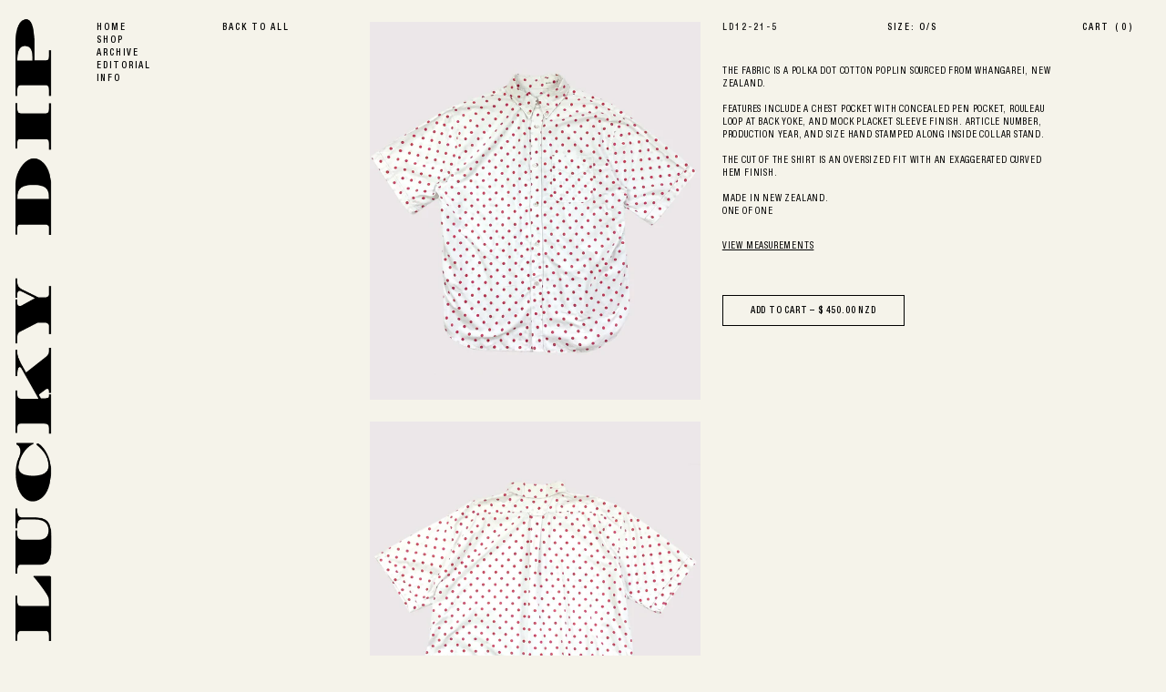

--- FILE ---
content_type: text/html; charset=utf-8
request_url: https://shop.luckydipclothing.com/products/ld12-21-5
body_size: 15780
content:
<!doctype html>
<html class="no-js" lang="en">
<head>
  <meta charset="utf-8">
  <meta http-equiv="X-UA-Compatible" content="IE=edge">
  <meta name="viewport" content="width=device-width,initial-scale=1,user-scalable=no">
  <meta name="theme-color" content="#ffffff">
  
  <link rel="canonical" href="https://shop.luckydipclothing.com/products/ld12-21-5">
  <title>
  90B.D Shirt &ndash; Lucky Dip Inventory
  </title>
  <meta name="google-site-verification" content="" />
  
  <meta name="description" content="Details: 90B.D shirt | Lucky Dip | Made in New Zealand">
  
  <meta name="author" content="meide.studio">
  <meta name="keywords" content="luckydip, lucky dip clothing">
  <!-- /snippets/social-meta-tags.liquid -->




<meta property="og:site_name" content="Lucky Dip Inventory">
<meta property="og:url" content="https://shop.luckydipclothing.com/products/ld12-21-5">
<meta property="og:title" content="90B.D Shirt">
<meta property="og:type" content="product">
<meta property="og:description" content="Details: 90B.D shirt | Lucky Dip | Made in New Zealand">

  <meta property="og:price:amount" content="450.00">
  <meta property="og:price:currency" content="NZD">

<meta property="og:image" content="http://shop.luckydipclothing.com/cdn/shop/products/16acopy_1200x1200.jpg?v=1633922550"><meta property="og:image" content="http://shop.luckydipclothing.com/cdn/shop/products/16bcopy_1200x1200.jpg?v=1633922550"><meta property="og:image" content="http://shop.luckydipclothing.com/cdn/shop/products/16c_5c769760-58de-471a-92e3-3c09263ba9d6_1200x1200.jpg?v=1633905324">
<meta property="og:image:secure_url" content="https://shop.luckydipclothing.com/cdn/shop/products/16acopy_1200x1200.jpg?v=1633922550"><meta property="og:image:secure_url" content="https://shop.luckydipclothing.com/cdn/shop/products/16bcopy_1200x1200.jpg?v=1633922550"><meta property="og:image:secure_url" content="https://shop.luckydipclothing.com/cdn/shop/products/16c_5c769760-58de-471a-92e3-3c09263ba9d6_1200x1200.jpg?v=1633905324">


<meta name="twitter:card" content="summary_large_image">
<meta name="twitter:title" content="90B.D Shirt">
<meta name="twitter:description" content="Details: 90B.D shirt | Lucky Dip | Made in New Zealand">

  <style data-shopify>
  :root {
    --color-body-text: #666666;
    --color-body: #ffffff;
  }
</style>

  <link href="//shop.luckydipclothing.com/cdn/shop/t/17/assets/theme.scss.css?v=127678160783890186751674765274" rel="stylesheet" type="text/css" media="all" />
  <link href="//shop.luckydipclothing.com/cdn/shop/t/17/assets/default.css?v=136307887939416711701651753790" rel="stylesheet" type="text/css" media="all" />
  <script src="//shop.luckydipclothing.com/cdn/shop/t/17/assets/vendor.js?v=62792291716168909341650968583" defer="defer"></script>
  <script src="https://kit.fontawesome.com/74a0c6ef69.js" crossorigin="anonymous"></script>
  <script>
    window.theme = window.theme || {};
    theme.strings = {
      cartEmpty: "Your cart is currently empty.",
      savingHtml: "You're saving [savings]",
      addToCart: "Add to cart",
      soldOut: "Sold out",
      unavailable: "Unavailable",
      addressError: "Error looking up that address",
      addressNoResults: "No results for that address",
      addressQueryLimit: "You have exceeded the Google API usage limit. Consider upgrading to a \u003ca href=\"https:\/\/developers.google.com\/maps\/premium\/usage-limits\"\u003ePremium Plan\u003c\/a\u003e.",
      authError: "There was a problem authenticating your Google Maps API Key."
    };
    theme.settings = {
      cartType: "drawer",
      moneyFormat: "\u003cspan class=money\u003e$ {{amount}} NZD\u003c\/span\u003e"
    };
  </script>

  <script src="//shop.luckydipclothing.com/cdn/shop/t/17/assets/lazysizes.min.js?v=155223123402716617051650968578" async="async"></script>
  

  <script src="//shop.luckydipclothing.com/cdn/shopifycloud/storefront/assets/themes_support/option_selection-b017cd28.js" defer="defer"></script>
  <script src="//shop.luckydipclothing.com/cdn/shop/t/17/assets/theme.js?v=181599046687212044071650968592" defer="defer"></script>
  <script src="//shop.luckydipclothing.com/cdn/shop/t/17/assets/custom.js?v=63698073502731647981651029940" defer="defer"></script>

  <script>window.performance && window.performance.mark && window.performance.mark('shopify.content_for_header.start');</script><meta name="facebook-domain-verification" content="wfq1ib2eoveivfhjq4s3ea7q2q0dah">
<meta id="shopify-digital-wallet" name="shopify-digital-wallet" content="/1228800072/digital_wallets/dialog">
<meta name="shopify-checkout-api-token" content="f56da80f4d22107ea9aa40559e2cb031">
<link rel="alternate" type="application/json+oembed" href="https://shop.luckydipclothing.com/products/ld12-21-5.oembed">
<script async="async" src="/checkouts/internal/preloads.js?locale=en-NZ"></script>
<link rel="preconnect" href="https://shop.app" crossorigin="anonymous">
<script async="async" src="https://shop.app/checkouts/internal/preloads.js?locale=en-NZ&shop_id=1228800072" crossorigin="anonymous"></script>
<script id="apple-pay-shop-capabilities" type="application/json">{"shopId":1228800072,"countryCode":"NZ","currencyCode":"NZD","merchantCapabilities":["supports3DS"],"merchantId":"gid:\/\/shopify\/Shop\/1228800072","merchantName":"Lucky Dip Inventory","requiredBillingContactFields":["postalAddress","email","phone"],"requiredShippingContactFields":["postalAddress","email","phone"],"shippingType":"shipping","supportedNetworks":["visa","masterCard","amex","jcb"],"total":{"type":"pending","label":"Lucky Dip Inventory","amount":"1.00"},"shopifyPaymentsEnabled":true,"supportsSubscriptions":true}</script>
<script id="shopify-features" type="application/json">{"accessToken":"f56da80f4d22107ea9aa40559e2cb031","betas":["rich-media-storefront-analytics"],"domain":"shop.luckydipclothing.com","predictiveSearch":true,"shopId":1228800072,"locale":"en"}</script>
<script>var Shopify = Shopify || {};
Shopify.shop = "luckydipclothing-2.myshopify.com";
Shopify.locale = "en";
Shopify.currency = {"active":"NZD","rate":"1.0"};
Shopify.country = "NZ";
Shopify.theme = {"name":"Design refinement - Meide v3","id":129365934230,"schema_name":"Boundless","schema_version":"10.6.0","theme_store_id":null,"role":"main"};
Shopify.theme.handle = "null";
Shopify.theme.style = {"id":null,"handle":null};
Shopify.cdnHost = "shop.luckydipclothing.com/cdn";
Shopify.routes = Shopify.routes || {};
Shopify.routes.root = "/";</script>
<script type="module">!function(o){(o.Shopify=o.Shopify||{}).modules=!0}(window);</script>
<script>!function(o){function n(){var o=[];function n(){o.push(Array.prototype.slice.apply(arguments))}return n.q=o,n}var t=o.Shopify=o.Shopify||{};t.loadFeatures=n(),t.autoloadFeatures=n()}(window);</script>
<script>
  window.ShopifyPay = window.ShopifyPay || {};
  window.ShopifyPay.apiHost = "shop.app\/pay";
  window.ShopifyPay.redirectState = null;
</script>
<script id="shop-js-analytics" type="application/json">{"pageType":"product"}</script>
<script defer="defer" async type="module" src="//shop.luckydipclothing.com/cdn/shopifycloud/shop-js/modules/v2/client.init-shop-cart-sync_BdyHc3Nr.en.esm.js"></script>
<script defer="defer" async type="module" src="//shop.luckydipclothing.com/cdn/shopifycloud/shop-js/modules/v2/chunk.common_Daul8nwZ.esm.js"></script>
<script type="module">
  await import("//shop.luckydipclothing.com/cdn/shopifycloud/shop-js/modules/v2/client.init-shop-cart-sync_BdyHc3Nr.en.esm.js");
await import("//shop.luckydipclothing.com/cdn/shopifycloud/shop-js/modules/v2/chunk.common_Daul8nwZ.esm.js");

  window.Shopify.SignInWithShop?.initShopCartSync?.({"fedCMEnabled":true,"windoidEnabled":true});

</script>
<script>
  window.Shopify = window.Shopify || {};
  if (!window.Shopify.featureAssets) window.Shopify.featureAssets = {};
  window.Shopify.featureAssets['shop-js'] = {"shop-cart-sync":["modules/v2/client.shop-cart-sync_QYOiDySF.en.esm.js","modules/v2/chunk.common_Daul8nwZ.esm.js"],"init-fed-cm":["modules/v2/client.init-fed-cm_DchLp9rc.en.esm.js","modules/v2/chunk.common_Daul8nwZ.esm.js"],"shop-button":["modules/v2/client.shop-button_OV7bAJc5.en.esm.js","modules/v2/chunk.common_Daul8nwZ.esm.js"],"init-windoid":["modules/v2/client.init-windoid_DwxFKQ8e.en.esm.js","modules/v2/chunk.common_Daul8nwZ.esm.js"],"shop-cash-offers":["modules/v2/client.shop-cash-offers_DWtL6Bq3.en.esm.js","modules/v2/chunk.common_Daul8nwZ.esm.js","modules/v2/chunk.modal_CQq8HTM6.esm.js"],"shop-toast-manager":["modules/v2/client.shop-toast-manager_CX9r1SjA.en.esm.js","modules/v2/chunk.common_Daul8nwZ.esm.js"],"init-shop-email-lookup-coordinator":["modules/v2/client.init-shop-email-lookup-coordinator_UhKnw74l.en.esm.js","modules/v2/chunk.common_Daul8nwZ.esm.js"],"pay-button":["modules/v2/client.pay-button_DzxNnLDY.en.esm.js","modules/v2/chunk.common_Daul8nwZ.esm.js"],"avatar":["modules/v2/client.avatar_BTnouDA3.en.esm.js"],"init-shop-cart-sync":["modules/v2/client.init-shop-cart-sync_BdyHc3Nr.en.esm.js","modules/v2/chunk.common_Daul8nwZ.esm.js"],"shop-login-button":["modules/v2/client.shop-login-button_D8B466_1.en.esm.js","modules/v2/chunk.common_Daul8nwZ.esm.js","modules/v2/chunk.modal_CQq8HTM6.esm.js"],"init-customer-accounts-sign-up":["modules/v2/client.init-customer-accounts-sign-up_C8fpPm4i.en.esm.js","modules/v2/client.shop-login-button_D8B466_1.en.esm.js","modules/v2/chunk.common_Daul8nwZ.esm.js","modules/v2/chunk.modal_CQq8HTM6.esm.js"],"init-shop-for-new-customer-accounts":["modules/v2/client.init-shop-for-new-customer-accounts_CVTO0Ztu.en.esm.js","modules/v2/client.shop-login-button_D8B466_1.en.esm.js","modules/v2/chunk.common_Daul8nwZ.esm.js","modules/v2/chunk.modal_CQq8HTM6.esm.js"],"init-customer-accounts":["modules/v2/client.init-customer-accounts_dRgKMfrE.en.esm.js","modules/v2/client.shop-login-button_D8B466_1.en.esm.js","modules/v2/chunk.common_Daul8nwZ.esm.js","modules/v2/chunk.modal_CQq8HTM6.esm.js"],"shop-follow-button":["modules/v2/client.shop-follow-button_CkZpjEct.en.esm.js","modules/v2/chunk.common_Daul8nwZ.esm.js","modules/v2/chunk.modal_CQq8HTM6.esm.js"],"lead-capture":["modules/v2/client.lead-capture_BntHBhfp.en.esm.js","modules/v2/chunk.common_Daul8nwZ.esm.js","modules/v2/chunk.modal_CQq8HTM6.esm.js"],"checkout-modal":["modules/v2/client.checkout-modal_CfxcYbTm.en.esm.js","modules/v2/chunk.common_Daul8nwZ.esm.js","modules/v2/chunk.modal_CQq8HTM6.esm.js"],"shop-login":["modules/v2/client.shop-login_Da4GZ2H6.en.esm.js","modules/v2/chunk.common_Daul8nwZ.esm.js","modules/v2/chunk.modal_CQq8HTM6.esm.js"],"payment-terms":["modules/v2/client.payment-terms_MV4M3zvL.en.esm.js","modules/v2/chunk.common_Daul8nwZ.esm.js","modules/v2/chunk.modal_CQq8HTM6.esm.js"]};
</script>
<script>(function() {
  var isLoaded = false;
  function asyncLoad() {
    if (isLoaded) return;
    isLoaded = true;
    var urls = ["https:\/\/cdn.shopify.com\/s\/files\/1\/0012\/2880\/0072\/t\/8\/assets\/ginit.js?15471747047706160821\u0026shop=luckydipclothing-2.myshopify.com","https:\/\/chimpstatic.com\/mcjs-connected\/js\/users\/43ebf4aa24c5911825e2772de\/74d5f4d3c5547ef74de59a96d.js?shop=luckydipclothing-2.myshopify.com","\/\/www.powr.io\/powr.js?powr-token=luckydipclothing-2.myshopify.com\u0026external-type=shopify\u0026shop=luckydipclothing-2.myshopify.com","https:\/\/static.klaviyo.com\/onsite\/js\/klaviyo.js?company_id=WDyHHW\u0026shop=luckydipclothing-2.myshopify.com","https:\/\/static.klaviyo.com\/onsite\/js\/klaviyo.js?company_id=WDyHHW\u0026shop=luckydipclothing-2.myshopify.com","https:\/\/cdn.shopify.com\/s\/files\/1\/0012\/2880\/0072\/t\/17\/assets\/doubly.js?v=1650968570\u0026shop=luckydipclothing-2.myshopify.com","\/\/app.backinstock.org\/widget\/12172_1675165471.js?category=bis\u0026v=6\u0026shop=luckydipclothing-2.myshopify.com"];
    for (var i = 0; i < urls.length; i++) {
      var s = document.createElement('script');
      s.type = 'text/javascript';
      s.async = true;
      s.src = urls[i];
      var x = document.getElementsByTagName('script')[0];
      x.parentNode.insertBefore(s, x);
    }
  };
  if(window.attachEvent) {
    window.attachEvent('onload', asyncLoad);
  } else {
    window.addEventListener('load', asyncLoad, false);
  }
})();</script>
<script id="__st">var __st={"a":1228800072,"offset":46800,"reqid":"751e8f8b-f395-4414-910c-f5be9d821584-1768994071","pageurl":"shop.luckydipclothing.com\/products\/ld12-21-5","u":"bc2e07cf1ee4","p":"product","rtyp":"product","rid":7179833245846};</script>
<script>window.ShopifyPaypalV4VisibilityTracking = true;</script>
<script id="captcha-bootstrap">!function(){'use strict';const t='contact',e='account',n='new_comment',o=[[t,t],['blogs',n],['comments',n],[t,'customer']],c=[[e,'customer_login'],[e,'guest_login'],[e,'recover_customer_password'],[e,'create_customer']],r=t=>t.map((([t,e])=>`form[action*='/${t}']:not([data-nocaptcha='true']) input[name='form_type'][value='${e}']`)).join(','),a=t=>()=>t?[...document.querySelectorAll(t)].map((t=>t.form)):[];function s(){const t=[...o],e=r(t);return a(e)}const i='password',u='form_key',d=['recaptcha-v3-token','g-recaptcha-response','h-captcha-response',i],f=()=>{try{return window.sessionStorage}catch{return}},m='__shopify_v',_=t=>t.elements[u];function p(t,e,n=!1){try{const o=window.sessionStorage,c=JSON.parse(o.getItem(e)),{data:r}=function(t){const{data:e,action:n}=t;return t[m]||n?{data:e,action:n}:{data:t,action:n}}(c);for(const[e,n]of Object.entries(r))t.elements[e]&&(t.elements[e].value=n);n&&o.removeItem(e)}catch(o){console.error('form repopulation failed',{error:o})}}const l='form_type',E='cptcha';function T(t){t.dataset[E]=!0}const w=window,h=w.document,L='Shopify',v='ce_forms',y='captcha';let A=!1;((t,e)=>{const n=(g='f06e6c50-85a8-45c8-87d0-21a2b65856fe',I='https://cdn.shopify.com/shopifycloud/storefront-forms-hcaptcha/ce_storefront_forms_captcha_hcaptcha.v1.5.2.iife.js',D={infoText:'Protected by hCaptcha',privacyText:'Privacy',termsText:'Terms'},(t,e,n)=>{const o=w[L][v],c=o.bindForm;if(c)return c(t,g,e,D).then(n);var r;o.q.push([[t,g,e,D],n]),r=I,A||(h.body.append(Object.assign(h.createElement('script'),{id:'captcha-provider',async:!0,src:r})),A=!0)});var g,I,D;w[L]=w[L]||{},w[L][v]=w[L][v]||{},w[L][v].q=[],w[L][y]=w[L][y]||{},w[L][y].protect=function(t,e){n(t,void 0,e),T(t)},Object.freeze(w[L][y]),function(t,e,n,w,h,L){const[v,y,A,g]=function(t,e,n){const i=e?o:[],u=t?c:[],d=[...i,...u],f=r(d),m=r(i),_=r(d.filter((([t,e])=>n.includes(e))));return[a(f),a(m),a(_),s()]}(w,h,L),I=t=>{const e=t.target;return e instanceof HTMLFormElement?e:e&&e.form},D=t=>v().includes(t);t.addEventListener('submit',(t=>{const e=I(t);if(!e)return;const n=D(e)&&!e.dataset.hcaptchaBound&&!e.dataset.recaptchaBound,o=_(e),c=g().includes(e)&&(!o||!o.value);(n||c)&&t.preventDefault(),c&&!n&&(function(t){try{if(!f())return;!function(t){const e=f();if(!e)return;const n=_(t);if(!n)return;const o=n.value;o&&e.removeItem(o)}(t);const e=Array.from(Array(32),(()=>Math.random().toString(36)[2])).join('');!function(t,e){_(t)||t.append(Object.assign(document.createElement('input'),{type:'hidden',name:u})),t.elements[u].value=e}(t,e),function(t,e){const n=f();if(!n)return;const o=[...t.querySelectorAll(`input[type='${i}']`)].map((({name:t})=>t)),c=[...d,...o],r={};for(const[a,s]of new FormData(t).entries())c.includes(a)||(r[a]=s);n.setItem(e,JSON.stringify({[m]:1,action:t.action,data:r}))}(t,e)}catch(e){console.error('failed to persist form',e)}}(e),e.submit())}));const S=(t,e)=>{t&&!t.dataset[E]&&(n(t,e.some((e=>e===t))),T(t))};for(const o of['focusin','change'])t.addEventListener(o,(t=>{const e=I(t);D(e)&&S(e,y())}));const B=e.get('form_key'),M=e.get(l),P=B&&M;t.addEventListener('DOMContentLoaded',(()=>{const t=y();if(P)for(const e of t)e.elements[l].value===M&&p(e,B);[...new Set([...A(),...v().filter((t=>'true'===t.dataset.shopifyCaptcha))])].forEach((e=>S(e,t)))}))}(h,new URLSearchParams(w.location.search),n,t,e,['guest_login'])})(!0,!0)}();</script>
<script integrity="sha256-4kQ18oKyAcykRKYeNunJcIwy7WH5gtpwJnB7kiuLZ1E=" data-source-attribution="shopify.loadfeatures" defer="defer" src="//shop.luckydipclothing.com/cdn/shopifycloud/storefront/assets/storefront/load_feature-a0a9edcb.js" crossorigin="anonymous"></script>
<script crossorigin="anonymous" defer="defer" src="//shop.luckydipclothing.com/cdn/shopifycloud/storefront/assets/shopify_pay/storefront-65b4c6d7.js?v=20250812"></script>
<script data-source-attribution="shopify.dynamic_checkout.dynamic.init">var Shopify=Shopify||{};Shopify.PaymentButton=Shopify.PaymentButton||{isStorefrontPortableWallets:!0,init:function(){window.Shopify.PaymentButton.init=function(){};var t=document.createElement("script");t.src="https://shop.luckydipclothing.com/cdn/shopifycloud/portable-wallets/latest/portable-wallets.en.js",t.type="module",document.head.appendChild(t)}};
</script>
<script data-source-attribution="shopify.dynamic_checkout.buyer_consent">
  function portableWalletsHideBuyerConsent(e){var t=document.getElementById("shopify-buyer-consent"),n=document.getElementById("shopify-subscription-policy-button");t&&n&&(t.classList.add("hidden"),t.setAttribute("aria-hidden","true"),n.removeEventListener("click",e))}function portableWalletsShowBuyerConsent(e){var t=document.getElementById("shopify-buyer-consent"),n=document.getElementById("shopify-subscription-policy-button");t&&n&&(t.classList.remove("hidden"),t.removeAttribute("aria-hidden"),n.addEventListener("click",e))}window.Shopify?.PaymentButton&&(window.Shopify.PaymentButton.hideBuyerConsent=portableWalletsHideBuyerConsent,window.Shopify.PaymentButton.showBuyerConsent=portableWalletsShowBuyerConsent);
</script>
<script>
  function portableWalletsCleanup(e){e&&e.src&&console.error("Failed to load portable wallets script "+e.src);var t=document.querySelectorAll("shopify-accelerated-checkout .shopify-payment-button__skeleton, shopify-accelerated-checkout-cart .wallet-cart-button__skeleton"),e=document.getElementById("shopify-buyer-consent");for(let e=0;e<t.length;e++)t[e].remove();e&&e.remove()}function portableWalletsNotLoadedAsModule(e){e instanceof ErrorEvent&&"string"==typeof e.message&&e.message.includes("import.meta")&&"string"==typeof e.filename&&e.filename.includes("portable-wallets")&&(window.removeEventListener("error",portableWalletsNotLoadedAsModule),window.Shopify.PaymentButton.failedToLoad=e,"loading"===document.readyState?document.addEventListener("DOMContentLoaded",window.Shopify.PaymentButton.init):window.Shopify.PaymentButton.init())}window.addEventListener("error",portableWalletsNotLoadedAsModule);
</script>

<script type="module" src="https://shop.luckydipclothing.com/cdn/shopifycloud/portable-wallets/latest/portable-wallets.en.js" onError="portableWalletsCleanup(this)" crossorigin="anonymous"></script>
<script nomodule>
  document.addEventListener("DOMContentLoaded", portableWalletsCleanup);
</script>

<link id="shopify-accelerated-checkout-styles" rel="stylesheet" media="screen" href="https://shop.luckydipclothing.com/cdn/shopifycloud/portable-wallets/latest/accelerated-checkout-backwards-compat.css" crossorigin="anonymous">
<style id="shopify-accelerated-checkout-cart">
        #shopify-buyer-consent {
  margin-top: 1em;
  display: inline-block;
  width: 100%;
}

#shopify-buyer-consent.hidden {
  display: none;
}

#shopify-subscription-policy-button {
  background: none;
  border: none;
  padding: 0;
  text-decoration: underline;
  font-size: inherit;
  cursor: pointer;
}

#shopify-subscription-policy-button::before {
  box-shadow: none;
}

      </style>

<script>window.performance && window.performance.mark && window.performance.mark('shopify.content_for_header.end');</script>

  <script src="//shop.luckydipclothing.com/cdn/shop/t/17/assets/flickity.pkgd.min.js?v=103772683994877686521650968570"></script>
  <script src="//shop.luckydipclothing.com/cdn/shop/t/17/assets/sticky.min.js?v=110282835735166972161650968581"></script>
  <script>
    (function () {
      // Makes Title Sticky
      // Using the JS Library: https://github.com/rgalus/sticky-js
      var stickyInstance = new Sticky('.ld-product-sticky', {
        stickyFor: 1100,
        marginTop: 24
      });
    })()
  </script>
<link href="https://monorail-edge.shopifysvc.com" rel="dns-prefetch">
<script>(function(){if ("sendBeacon" in navigator && "performance" in window) {try {var session_token_from_headers = performance.getEntriesByType('navigation')[0].serverTiming.find(x => x.name == '_s').description;} catch {var session_token_from_headers = undefined;}var session_cookie_matches = document.cookie.match(/_shopify_s=([^;]*)/);var session_token_from_cookie = session_cookie_matches && session_cookie_matches.length === 2 ? session_cookie_matches[1] : "";var session_token = session_token_from_headers || session_token_from_cookie || "";function handle_abandonment_event(e) {var entries = performance.getEntries().filter(function(entry) {return /monorail-edge.shopifysvc.com/.test(entry.name);});if (!window.abandonment_tracked && entries.length === 0) {window.abandonment_tracked = true;var currentMs = Date.now();var navigation_start = performance.timing.navigationStart;var payload = {shop_id: 1228800072,url: window.location.href,navigation_start,duration: currentMs - navigation_start,session_token,page_type: "product"};window.navigator.sendBeacon("https://monorail-edge.shopifysvc.com/v1/produce", JSON.stringify({schema_id: "online_store_buyer_site_abandonment/1.1",payload: payload,metadata: {event_created_at_ms: currentMs,event_sent_at_ms: currentMs}}));}}window.addEventListener('pagehide', handle_abandonment_event);}}());</script>
<script id="web-pixels-manager-setup">(function e(e,d,r,n,o){if(void 0===o&&(o={}),!Boolean(null===(a=null===(i=window.Shopify)||void 0===i?void 0:i.analytics)||void 0===a?void 0:a.replayQueue)){var i,a;window.Shopify=window.Shopify||{};var t=window.Shopify;t.analytics=t.analytics||{};var s=t.analytics;s.replayQueue=[],s.publish=function(e,d,r){return s.replayQueue.push([e,d,r]),!0};try{self.performance.mark("wpm:start")}catch(e){}var l=function(){var e={modern:/Edge?\/(1{2}[4-9]|1[2-9]\d|[2-9]\d{2}|\d{4,})\.\d+(\.\d+|)|Firefox\/(1{2}[4-9]|1[2-9]\d|[2-9]\d{2}|\d{4,})\.\d+(\.\d+|)|Chrom(ium|e)\/(9{2}|\d{3,})\.\d+(\.\d+|)|(Maci|X1{2}).+ Version\/(15\.\d+|(1[6-9]|[2-9]\d|\d{3,})\.\d+)([,.]\d+|)( \(\w+\)|)( Mobile\/\w+|) Safari\/|Chrome.+OPR\/(9{2}|\d{3,})\.\d+\.\d+|(CPU[ +]OS|iPhone[ +]OS|CPU[ +]iPhone|CPU IPhone OS|CPU iPad OS)[ +]+(15[._]\d+|(1[6-9]|[2-9]\d|\d{3,})[._]\d+)([._]\d+|)|Android:?[ /-](13[3-9]|1[4-9]\d|[2-9]\d{2}|\d{4,})(\.\d+|)(\.\d+|)|Android.+Firefox\/(13[5-9]|1[4-9]\d|[2-9]\d{2}|\d{4,})\.\d+(\.\d+|)|Android.+Chrom(ium|e)\/(13[3-9]|1[4-9]\d|[2-9]\d{2}|\d{4,})\.\d+(\.\d+|)|SamsungBrowser\/([2-9]\d|\d{3,})\.\d+/,legacy:/Edge?\/(1[6-9]|[2-9]\d|\d{3,})\.\d+(\.\d+|)|Firefox\/(5[4-9]|[6-9]\d|\d{3,})\.\d+(\.\d+|)|Chrom(ium|e)\/(5[1-9]|[6-9]\d|\d{3,})\.\d+(\.\d+|)([\d.]+$|.*Safari\/(?![\d.]+ Edge\/[\d.]+$))|(Maci|X1{2}).+ Version\/(10\.\d+|(1[1-9]|[2-9]\d|\d{3,})\.\d+)([,.]\d+|)( \(\w+\)|)( Mobile\/\w+|) Safari\/|Chrome.+OPR\/(3[89]|[4-9]\d|\d{3,})\.\d+\.\d+|(CPU[ +]OS|iPhone[ +]OS|CPU[ +]iPhone|CPU IPhone OS|CPU iPad OS)[ +]+(10[._]\d+|(1[1-9]|[2-9]\d|\d{3,})[._]\d+)([._]\d+|)|Android:?[ /-](13[3-9]|1[4-9]\d|[2-9]\d{2}|\d{4,})(\.\d+|)(\.\d+|)|Mobile Safari.+OPR\/([89]\d|\d{3,})\.\d+\.\d+|Android.+Firefox\/(13[5-9]|1[4-9]\d|[2-9]\d{2}|\d{4,})\.\d+(\.\d+|)|Android.+Chrom(ium|e)\/(13[3-9]|1[4-9]\d|[2-9]\d{2}|\d{4,})\.\d+(\.\d+|)|Android.+(UC? ?Browser|UCWEB|U3)[ /]?(15\.([5-9]|\d{2,})|(1[6-9]|[2-9]\d|\d{3,})\.\d+)\.\d+|SamsungBrowser\/(5\.\d+|([6-9]|\d{2,})\.\d+)|Android.+MQ{2}Browser\/(14(\.(9|\d{2,})|)|(1[5-9]|[2-9]\d|\d{3,})(\.\d+|))(\.\d+|)|K[Aa][Ii]OS\/(3\.\d+|([4-9]|\d{2,})\.\d+)(\.\d+|)/},d=e.modern,r=e.legacy,n=navigator.userAgent;return n.match(d)?"modern":n.match(r)?"legacy":"unknown"}(),u="modern"===l?"modern":"legacy",c=(null!=n?n:{modern:"",legacy:""})[u],f=function(e){return[e.baseUrl,"/wpm","/b",e.hashVersion,"modern"===e.buildTarget?"m":"l",".js"].join("")}({baseUrl:d,hashVersion:r,buildTarget:u}),m=function(e){var d=e.version,r=e.bundleTarget,n=e.surface,o=e.pageUrl,i=e.monorailEndpoint;return{emit:function(e){var a=e.status,t=e.errorMsg,s=(new Date).getTime(),l=JSON.stringify({metadata:{event_sent_at_ms:s},events:[{schema_id:"web_pixels_manager_load/3.1",payload:{version:d,bundle_target:r,page_url:o,status:a,surface:n,error_msg:t},metadata:{event_created_at_ms:s}}]});if(!i)return console&&console.warn&&console.warn("[Web Pixels Manager] No Monorail endpoint provided, skipping logging."),!1;try{return self.navigator.sendBeacon.bind(self.navigator)(i,l)}catch(e){}var u=new XMLHttpRequest;try{return u.open("POST",i,!0),u.setRequestHeader("Content-Type","text/plain"),u.send(l),!0}catch(e){return console&&console.warn&&console.warn("[Web Pixels Manager] Got an unhandled error while logging to Monorail."),!1}}}}({version:r,bundleTarget:l,surface:e.surface,pageUrl:self.location.href,monorailEndpoint:e.monorailEndpoint});try{o.browserTarget=l,function(e){var d=e.src,r=e.async,n=void 0===r||r,o=e.onload,i=e.onerror,a=e.sri,t=e.scriptDataAttributes,s=void 0===t?{}:t,l=document.createElement("script"),u=document.querySelector("head"),c=document.querySelector("body");if(l.async=n,l.src=d,a&&(l.integrity=a,l.crossOrigin="anonymous"),s)for(var f in s)if(Object.prototype.hasOwnProperty.call(s,f))try{l.dataset[f]=s[f]}catch(e){}if(o&&l.addEventListener("load",o),i&&l.addEventListener("error",i),u)u.appendChild(l);else{if(!c)throw new Error("Did not find a head or body element to append the script");c.appendChild(l)}}({src:f,async:!0,onload:function(){if(!function(){var e,d;return Boolean(null===(d=null===(e=window.Shopify)||void 0===e?void 0:e.analytics)||void 0===d?void 0:d.initialized)}()){var d=window.webPixelsManager.init(e)||void 0;if(d){var r=window.Shopify.analytics;r.replayQueue.forEach((function(e){var r=e[0],n=e[1],o=e[2];d.publishCustomEvent(r,n,o)})),r.replayQueue=[],r.publish=d.publishCustomEvent,r.visitor=d.visitor,r.initialized=!0}}},onerror:function(){return m.emit({status:"failed",errorMsg:"".concat(f," has failed to load")})},sri:function(e){var d=/^sha384-[A-Za-z0-9+/=]+$/;return"string"==typeof e&&d.test(e)}(c)?c:"",scriptDataAttributes:o}),m.emit({status:"loading"})}catch(e){m.emit({status:"failed",errorMsg:(null==e?void 0:e.message)||"Unknown error"})}}})({shopId: 1228800072,storefrontBaseUrl: "https://shop.luckydipclothing.com",extensionsBaseUrl: "https://extensions.shopifycdn.com/cdn/shopifycloud/web-pixels-manager",monorailEndpoint: "https://monorail-edge.shopifysvc.com/unstable/produce_batch",surface: "storefront-renderer",enabledBetaFlags: ["2dca8a86"],webPixelsConfigList: [{"id":"152469654","configuration":"{\"pixel_id\":\"731710404297062\",\"pixel_type\":\"facebook_pixel\",\"metaapp_system_user_token\":\"-\"}","eventPayloadVersion":"v1","runtimeContext":"OPEN","scriptVersion":"ca16bc87fe92b6042fbaa3acc2fbdaa6","type":"APP","apiClientId":2329312,"privacyPurposes":["ANALYTICS","MARKETING","SALE_OF_DATA"],"dataSharingAdjustments":{"protectedCustomerApprovalScopes":["read_customer_address","read_customer_email","read_customer_name","read_customer_personal_data","read_customer_phone"]}},{"id":"55345302","eventPayloadVersion":"v1","runtimeContext":"LAX","scriptVersion":"1","type":"CUSTOM","privacyPurposes":["MARKETING"],"name":"Meta pixel (migrated)"},{"id":"75661462","eventPayloadVersion":"v1","runtimeContext":"LAX","scriptVersion":"1","type":"CUSTOM","privacyPurposes":["ANALYTICS"],"name":"Google Analytics tag (migrated)"},{"id":"shopify-app-pixel","configuration":"{}","eventPayloadVersion":"v1","runtimeContext":"STRICT","scriptVersion":"0450","apiClientId":"shopify-pixel","type":"APP","privacyPurposes":["ANALYTICS","MARKETING"]},{"id":"shopify-custom-pixel","eventPayloadVersion":"v1","runtimeContext":"LAX","scriptVersion":"0450","apiClientId":"shopify-pixel","type":"CUSTOM","privacyPurposes":["ANALYTICS","MARKETING"]}],isMerchantRequest: false,initData: {"shop":{"name":"Lucky Dip Inventory","paymentSettings":{"currencyCode":"NZD"},"myshopifyDomain":"luckydipclothing-2.myshopify.com","countryCode":"NZ","storefrontUrl":"https:\/\/shop.luckydipclothing.com"},"customer":null,"cart":null,"checkout":null,"productVariants":[{"price":{"amount":450.0,"currencyCode":"NZD"},"product":{"title":"LD12-21-5","vendor":"O\/S","id":"7179833245846","untranslatedTitle":"LD12-21-5","url":"\/products\/ld12-21-5","type":"90BD"},"id":"40927672795286","image":{"src":"\/\/shop.luckydipclothing.com\/cdn\/shop\/products\/16acopy.jpg?v=1633922550"},"sku":"","title":"Default Title","untranslatedTitle":"Default Title"}],"purchasingCompany":null},},"https://shop.luckydipclothing.com/cdn","fcfee988w5aeb613cpc8e4bc33m6693e112",{"modern":"","legacy":""},{"shopId":"1228800072","storefrontBaseUrl":"https:\/\/shop.luckydipclothing.com","extensionBaseUrl":"https:\/\/extensions.shopifycdn.com\/cdn\/shopifycloud\/web-pixels-manager","surface":"storefront-renderer","enabledBetaFlags":"[\"2dca8a86\"]","isMerchantRequest":"false","hashVersion":"fcfee988w5aeb613cpc8e4bc33m6693e112","publish":"custom","events":"[[\"page_viewed\",{}],[\"product_viewed\",{\"productVariant\":{\"price\":{\"amount\":450.0,\"currencyCode\":\"NZD\"},\"product\":{\"title\":\"LD12-21-5\",\"vendor\":\"O\/S\",\"id\":\"7179833245846\",\"untranslatedTitle\":\"LD12-21-5\",\"url\":\"\/products\/ld12-21-5\",\"type\":\"90BD\"},\"id\":\"40927672795286\",\"image\":{\"src\":\"\/\/shop.luckydipclothing.com\/cdn\/shop\/products\/16acopy.jpg?v=1633922550\"},\"sku\":\"\",\"title\":\"Default Title\",\"untranslatedTitle\":\"Default Title\"}}]]"});</script><script>
  window.ShopifyAnalytics = window.ShopifyAnalytics || {};
  window.ShopifyAnalytics.meta = window.ShopifyAnalytics.meta || {};
  window.ShopifyAnalytics.meta.currency = 'NZD';
  var meta = {"product":{"id":7179833245846,"gid":"gid:\/\/shopify\/Product\/7179833245846","vendor":"O\/S","type":"90BD","handle":"ld12-21-5","variants":[{"id":40927672795286,"price":45000,"name":"LD12-21-5","public_title":null,"sku":""}],"remote":false},"page":{"pageType":"product","resourceType":"product","resourceId":7179833245846,"requestId":"751e8f8b-f395-4414-910c-f5be9d821584-1768994071"}};
  for (var attr in meta) {
    window.ShopifyAnalytics.meta[attr] = meta[attr];
  }
</script>
<script class="analytics">
  (function () {
    var customDocumentWrite = function(content) {
      var jquery = null;

      if (window.jQuery) {
        jquery = window.jQuery;
      } else if (window.Checkout && window.Checkout.$) {
        jquery = window.Checkout.$;
      }

      if (jquery) {
        jquery('body').append(content);
      }
    };

    var hasLoggedConversion = function(token) {
      if (token) {
        return document.cookie.indexOf('loggedConversion=' + token) !== -1;
      }
      return false;
    }

    var setCookieIfConversion = function(token) {
      if (token) {
        var twoMonthsFromNow = new Date(Date.now());
        twoMonthsFromNow.setMonth(twoMonthsFromNow.getMonth() + 2);

        document.cookie = 'loggedConversion=' + token + '; expires=' + twoMonthsFromNow;
      }
    }

    var trekkie = window.ShopifyAnalytics.lib = window.trekkie = window.trekkie || [];
    if (trekkie.integrations) {
      return;
    }
    trekkie.methods = [
      'identify',
      'page',
      'ready',
      'track',
      'trackForm',
      'trackLink'
    ];
    trekkie.factory = function(method) {
      return function() {
        var args = Array.prototype.slice.call(arguments);
        args.unshift(method);
        trekkie.push(args);
        return trekkie;
      };
    };
    for (var i = 0; i < trekkie.methods.length; i++) {
      var key = trekkie.methods[i];
      trekkie[key] = trekkie.factory(key);
    }
    trekkie.load = function(config) {
      trekkie.config = config || {};
      trekkie.config.initialDocumentCookie = document.cookie;
      var first = document.getElementsByTagName('script')[0];
      var script = document.createElement('script');
      script.type = 'text/javascript';
      script.onerror = function(e) {
        var scriptFallback = document.createElement('script');
        scriptFallback.type = 'text/javascript';
        scriptFallback.onerror = function(error) {
                var Monorail = {
      produce: function produce(monorailDomain, schemaId, payload) {
        var currentMs = new Date().getTime();
        var event = {
          schema_id: schemaId,
          payload: payload,
          metadata: {
            event_created_at_ms: currentMs,
            event_sent_at_ms: currentMs
          }
        };
        return Monorail.sendRequest("https://" + monorailDomain + "/v1/produce", JSON.stringify(event));
      },
      sendRequest: function sendRequest(endpointUrl, payload) {
        // Try the sendBeacon API
        if (window && window.navigator && typeof window.navigator.sendBeacon === 'function' && typeof window.Blob === 'function' && !Monorail.isIos12()) {
          var blobData = new window.Blob([payload], {
            type: 'text/plain'
          });

          if (window.navigator.sendBeacon(endpointUrl, blobData)) {
            return true;
          } // sendBeacon was not successful

        } // XHR beacon

        var xhr = new XMLHttpRequest();

        try {
          xhr.open('POST', endpointUrl);
          xhr.setRequestHeader('Content-Type', 'text/plain');
          xhr.send(payload);
        } catch (e) {
          console.log(e);
        }

        return false;
      },
      isIos12: function isIos12() {
        return window.navigator.userAgent.lastIndexOf('iPhone; CPU iPhone OS 12_') !== -1 || window.navigator.userAgent.lastIndexOf('iPad; CPU OS 12_') !== -1;
      }
    };
    Monorail.produce('monorail-edge.shopifysvc.com',
      'trekkie_storefront_load_errors/1.1',
      {shop_id: 1228800072,
      theme_id: 129365934230,
      app_name: "storefront",
      context_url: window.location.href,
      source_url: "//shop.luckydipclothing.com/cdn/s/trekkie.storefront.cd680fe47e6c39ca5d5df5f0a32d569bc48c0f27.min.js"});

        };
        scriptFallback.async = true;
        scriptFallback.src = '//shop.luckydipclothing.com/cdn/s/trekkie.storefront.cd680fe47e6c39ca5d5df5f0a32d569bc48c0f27.min.js';
        first.parentNode.insertBefore(scriptFallback, first);
      };
      script.async = true;
      script.src = '//shop.luckydipclothing.com/cdn/s/trekkie.storefront.cd680fe47e6c39ca5d5df5f0a32d569bc48c0f27.min.js';
      first.parentNode.insertBefore(script, first);
    };
    trekkie.load(
      {"Trekkie":{"appName":"storefront","development":false,"defaultAttributes":{"shopId":1228800072,"isMerchantRequest":null,"themeId":129365934230,"themeCityHash":"8300148121472788060","contentLanguage":"en","currency":"NZD","eventMetadataId":"457986c6-14a7-4e41-9222-bbc2d6f317d1"},"isServerSideCookieWritingEnabled":true,"monorailRegion":"shop_domain","enabledBetaFlags":["65f19447"]},"Session Attribution":{},"S2S":{"facebookCapiEnabled":true,"source":"trekkie-storefront-renderer","apiClientId":580111}}
    );

    var loaded = false;
    trekkie.ready(function() {
      if (loaded) return;
      loaded = true;

      window.ShopifyAnalytics.lib = window.trekkie;

      var originalDocumentWrite = document.write;
      document.write = customDocumentWrite;
      try { window.ShopifyAnalytics.merchantGoogleAnalytics.call(this); } catch(error) {};
      document.write = originalDocumentWrite;

      window.ShopifyAnalytics.lib.page(null,{"pageType":"product","resourceType":"product","resourceId":7179833245846,"requestId":"751e8f8b-f395-4414-910c-f5be9d821584-1768994071","shopifyEmitted":true});

      var match = window.location.pathname.match(/checkouts\/(.+)\/(thank_you|post_purchase)/)
      var token = match? match[1]: undefined;
      if (!hasLoggedConversion(token)) {
        setCookieIfConversion(token);
        window.ShopifyAnalytics.lib.track("Viewed Product",{"currency":"NZD","variantId":40927672795286,"productId":7179833245846,"productGid":"gid:\/\/shopify\/Product\/7179833245846","name":"LD12-21-5","price":"450.00","sku":"","brand":"O\/S","variant":null,"category":"90BD","nonInteraction":true,"remote":false},undefined,undefined,{"shopifyEmitted":true});
      window.ShopifyAnalytics.lib.track("monorail:\/\/trekkie_storefront_viewed_product\/1.1",{"currency":"NZD","variantId":40927672795286,"productId":7179833245846,"productGid":"gid:\/\/shopify\/Product\/7179833245846","name":"LD12-21-5","price":"450.00","sku":"","brand":"O\/S","variant":null,"category":"90BD","nonInteraction":true,"remote":false,"referer":"https:\/\/shop.luckydipclothing.com\/products\/ld12-21-5"});
      }
    });


        var eventsListenerScript = document.createElement('script');
        eventsListenerScript.async = true;
        eventsListenerScript.src = "//shop.luckydipclothing.com/cdn/shopifycloud/storefront/assets/shop_events_listener-3da45d37.js";
        document.getElementsByTagName('head')[0].appendChild(eventsListenerScript);

})();</script>
  <script>
  if (!window.ga || (window.ga && typeof window.ga !== 'function')) {
    window.ga = function ga() {
      (window.ga.q = window.ga.q || []).push(arguments);
      if (window.Shopify && window.Shopify.analytics && typeof window.Shopify.analytics.publish === 'function') {
        window.Shopify.analytics.publish("ga_stub_called", {}, {sendTo: "google_osp_migration"});
      }
      console.error("Shopify's Google Analytics stub called with:", Array.from(arguments), "\nSee https://help.shopify.com/manual/promoting-marketing/pixels/pixel-migration#google for more information.");
    };
    if (window.Shopify && window.Shopify.analytics && typeof window.Shopify.analytics.publish === 'function') {
      window.Shopify.analytics.publish("ga_stub_initialized", {}, {sendTo: "google_osp_migration"});
    }
  }
</script>
<script
  defer
  src="https://shop.luckydipclothing.com/cdn/shopifycloud/perf-kit/shopify-perf-kit-3.0.4.min.js"
  data-application="storefront-renderer"
  data-shop-id="1228800072"
  data-render-region="gcp-us-central1"
  data-page-type="product"
  data-theme-instance-id="129365934230"
  data-theme-name="Boundless"
  data-theme-version="10.6.0"
  data-monorail-region="shop_domain"
  data-resource-timing-sampling-rate="10"
  data-shs="true"
  data-shs-beacon="true"
  data-shs-export-with-fetch="true"
  data-shs-logs-sample-rate="1"
  data-shs-beacon-endpoint="https://shop.luckydipclothing.com/api/collect"
></script>
</head>

<body id="90b-d-shirt" class="ld-body ld-page template-product">
  <div class="ld-mobile-menu-container">
  <div class="ld-mobile-menu-container-inner">

    <div class="ld-mobile-menu-title">
      <a href="https://luckydipclothing.com/">Home</a>
    </div>

    <div class="ld-mobile-menu-title ld-mobile-menu-title--accordian ld-mobile-menu-title--shop js-shop-menu-toggle">
      <a href="#" class="ld-mobile-menu-toggle">
        <span>Shop</span>
        <span class="ld-mobile-menu-title-arrow">+</span>
      </a>
    </div>

    <ul class="ld-mobile-menu-secondary-nav ld-mobile-menu-secondary-nav--shop">
      <li class="js-shop-menu-toggle">
        <a href="#">← Back</a>
      </li>
      
        <li class="ld-shop-menu-item "><a href="/" title="">All</a></li>
      
        <li class="ld-shop-menu-item "><a href="/collections/lucky-dip" title="">Lucky dip</a></li>
      
        <li class="ld-shop-menu-item "><a href="/collections/90bd" title="">90BD</a></li>
      
        <li class="ld-shop-menu-item "><a href="/collections/baseball-special" title="">Baseball special</a></li>
      
        <li class="ld-shop-menu-item "><a href="/collections/button-down" title="">Button down</a></li>
      
        <li class="ld-shop-menu-item "><a href="/collections/camp" title="">Camp</a></li>
      
        <li class="ld-shop-menu-item "><a href="/collections/ceylon" title="">Ceylon</a></li>
      
        <li class="ld-shop-menu-item "><a href="/collections/dara" title="">Dara</a></li>
      
        <li class="ld-shop-menu-item "><a href="/collections/eton" title="">Eton</a></li>
      
        <li class="ld-shop-menu-item "><a href="/collections/hawaiian" title="">Hawaiian</a></li>
      
    </ul>

    <div class="ld-mobile-menu-title">
      <a href="/collections/archive">Archive</a>
    </div>

    <div class="ld-mobile-menu-title">
      <a href="https://luckydipclothing.com/editorial/">Editorial</a>
    </div>

    <div class="ld-mobile-menu-title">
      <a href="https://luckydipclothing.com/concept/">Info</a>
    </div>

    <div class="ld-mobile-menu-title">
      <a href="https://luckydipclothing.com/policies/">Policies</a>
    </div>

    <div class="ld-mobile-menu-copy">
      <span>Email: <a href="mailto:hello@luckydipclothing.com">hello@luckydipclothing.com</a></span>
      <br>
      <span>Instagram: <a href="https://www.instagram.com/luckydip_inventory">@luckydip_inventory</a></span>
      <br>
      <br>
      <span>&copy; luckydipclothing</span>
    </div>
  </div>
</div>


  <div id="CartDrawer" class="drawer drawer--right drawer--has-fixed-footer">
    <div class="drawer__header ld-header ld-header--main">
      <nav class="ld-mainmenu">
        <ul class="ld-mainmenu-item-list">
          <li class="ld-mainmenu-item js-drawer-close">Cart</li>
        </ul>
      </nav>
      <nav class="ld-mainmenu">
        <ul class="ld-mainmenu-item-list">
          <li class="ld-mainmenu-item ld-mainmenu-item--close js-drawer-close">X</li>
        </ul>
      </nav>
    </div>
    <div class="drawer__inner">
      <div id="CartContainer">
      </div>
    </div>
  </div>

  <div id="PageContainer" data-sticky-container>
    <main class="main-content ld-main-content" role="main" data-sticky-container>
      <div id="shopify-section-header" class="shopify-section header-section"><header class="ld-header ld-header--main" role="banner">
  <div class="ld-logo-contianer">
    <a href="https://luckydipclothing.com/" class="ld-logo ld-logo--shop">
      <img src="//shop.luckydipclothing.com/cdn/shop/t/17/assets/LD-logo.png?v=170828619469686457531650968579" alt="">
    </a>
  </div>
</header>



</div>
       <nav class="ld-main-menu">
  <ul class="ld-main-menu-list">
    
    <li class="ld-main-menu-item "><a href="https://luckydipclothing.com/" title="">Home</a></li>
    
    <li class="ld-main-menu-item "><a href="/" title="">Shop</a></li>
    
    <li class="ld-main-menu-item "><a href="/collections/archive" title="">Archive</a></li>
    
    <li class="ld-main-menu-item "><a href="https://luckydipclothing.com/editorial/" title="">Editorial</a></li>
    
    <li class="ld-main-menu-item "><a href="https://luckydipclothing.com/about/" title="">Info</a></li>
    
  </ul>
</nav>


      
        <nav class="ld-shop-menu">
          <ul class="ld-shop-menu-list">
            <li class="ld-shop-menu-item ld-shop-menu-item--spaced">
              <a href="/">Back to all</a>
            </li>
          </ul>
        </nav>
      

      <div id="shopify-section-header-mobile" class="shopify-section"><header class="ld-header-mobile">
  <div class="ld-mobile-menu-item ld-mobile-menu-item--menu">
    <a class="js-drawer-open-left" id="mobile-menu-toggle" href="#">
      <span class="">Menu</span>
    </a>
  </div>
  <div class="ld-header-menu-word ld-header-menu-logo--middle">
    <div class="ld-logo-contianer-mobile">
      <a href="/" class="ld-logo">
        <img src="//shop.luckydipclothing.com/cdn/shop/t/17/assets/LD-logo.png?v=170828619469686457531650968579" alt="">
      </a>
    </div>
  </div>
  <div class="ld-mobile-menu-item ld-mobile-menu-item--cart">
    <a class="js-drawer-open-right ld-mobile-menu-item-menu-label" href="#">Cart <span class="ld-bag-spacer">(<span class="ld-bag-counter">0</span>)</span></a>
    <a class="ld-mobile-menu-item-close-label" id="mobile-menu-toggle" href="#">Close</a>
  </div>
</header>
</div>
      <nav class="ld-cart-menu">
 <ul class="ld-cart-menu-list">
   <li class="ld-cart-menu-item ld-shop-menu-item--spaced">
     <a href="/cart" class="ld-cartmenu-item-link  js-drawer-open-right">Cart <span class="ld-bag-spacer">(<span class="ld-bag-counter">0</span>)</span></a>
   </li>
 </ul>
</nav>


      <div class="ld-main-content-inner">
        

<div id="shopify-section-product-template" class="shopify-section"><div itemscope itemtype="http://schema.org/Product" data-section-id="product-template" data-section-type="product" data-history-state>
  
  

  
  

  <meta itemprop="url" content="https://shop.luckydipclothing.com/products/ld12-21-5">
  <meta itemprop="image" content="//shop.luckydipclothing.com/cdn/shop/products/16acopy_grande.jpg?v=1633922550">
  <meta itemprop="name" content="LD12-21-5">

  <div class="product ld-product-form" itemprop="offers" itemscope itemtype="http://schema.org/Offer">
    <div class="ld-product-container">
      <div class="ld-product-top-section" data-sticky-container>
        <div class="ld-product-half">
          
          

          <div class="product-detail-main-image">
            <div class="ld-product-photo product__photo">
            
            
              
              <div data-image-id="31101787832470" class="product__photo--single product__photo--variant-wrapper ld-mobile-mainimage" style="padding-top:114.28571428571428%;">
                  <img class="product__photo--variant lazyload"
                    src="//shop.luckydipclothing.com/cdn/shop/products/16acopy_300x.jpg?v=1633922550"
                    data-src="//shop.luckydipclothing.com/cdn/shop/products/16acopy_{width}x.jpg?v=1633922550"
                    data-widths="[360, 540, 720, 900, 1080, 1296, 1512, 1728, 1944, 2048, 4472]"
                    data-aspectratio="0.875"
                    data-sizes="auto"
                    alt="LD12-21-5">
              </div>
              
            
            
              
                
                <div data-image-id="31101787570326" class="product__photo--single product__photo--variant-wrapper ld-mobile-removeimage" style="padding-top:114.28571428571428%;">
                    <img class="product__photo--variant lazyload"
                      src="//shop.luckydipclothing.com/cdn/shop/products/16bcopy_300x.jpg?v=1633922550"
                      data-src="//shop.luckydipclothing.com/cdn/shop/products/16bcopy_{width}x.jpg?v=1633922550"
                      data-widths="[360, 540, 720, 900, 1080, 1296, 1512, 1728, 1944, 2048, 4472]"
                      data-aspectratio="0.875"
                      data-sizes="auto"
                      alt="LD12-21-5">
                </div>
                
              
            
            
              
                
                <div data-image-id="31098036322454" class="product__photo--single product__photo--variant-wrapper ld-mobile-removeimage" style="padding-top:114.28571428571428%;">
                    <img class="product__photo--variant lazyload"
                      src="//shop.luckydipclothing.com/cdn/shop/products/16c_5c769760-58de-471a-92e3-3c09263ba9d6_300x.jpg?v=1633905324"
                      data-src="//shop.luckydipclothing.com/cdn/shop/products/16c_5c769760-58de-471a-92e3-3c09263ba9d6_{width}x.jpg?v=1633905324"
                      data-widths="[360, 540, 720, 900, 1080, 1296, 1512, 1728, 1944, 2048, 4472]"
                      data-aspectratio="0.875"
                      data-sizes="auto"
                      alt="LD12-21-5">
                </div>
                
              
            
            
              
                
                <div data-image-id="31098036256918" class="product__photo--single product__photo--variant-wrapper ld-mobile-removeimage" style="padding-top:114.28571428571428%;">
                    <img class="product__photo--variant lazyload"
                      src="//shop.luckydipclothing.com/cdn/shop/products/16e_8fe27363-dbc9-43a8-a43e-91c8e1756b58_300x.jpg?v=1633905323"
                      data-src="//shop.luckydipclothing.com/cdn/shop/products/16e_8fe27363-dbc9-43a8-a43e-91c8e1756b58_{width}x.jpg?v=1633905323"
                      data-widths="[360, 540, 720, 900, 1080, 1296, 1512, 1728, 1944, 2048, 4472]"
                      data-aspectratio="0.875"
                      data-sizes="auto"
                      alt="LD12-21-5">
                </div>
                
              
            
            
              
                
                <div data-image-id="31098035962006" class="product__photo--single product__photo--variant-wrapper ld-mobile-removeimage" style="padding-top:114.28571428571428%;">
                    <img class="product__photo--variant lazyload"
                      src="//shop.luckydipclothing.com/cdn/shop/products/16d_6d84fee7-2bc0-4dbf-b51b-7f19a9cfe9c3_300x.jpg?v=1633905323"
                      data-src="//shop.luckydipclothing.com/cdn/shop/products/16d_6d84fee7-2bc0-4dbf-b51b-7f19a9cfe9c3_{width}x.jpg?v=1633905323"
                      data-widths="[360, 540, 720, 900, 1080, 1296, 1512, 1728, 1944, 2048, 4472]"
                      data-aspectratio="0.875"
                      data-sizes="auto"
                      alt="LD12-21-5">
                </div>
                
              
            
            
              
                
                
              
            
            <noscript>
              <img class="product__photo--variant" src="//shop.luckydipclothing.com/cdn/shop/products/16acopy_2048x2048.jpg?v=1633922550" alt="">
            </noscript>
            </div>
          </div>
        </div>
        <div class="ld-product-half ld-product-half--spaced">

          <div class="ld-sizingchart-popup">
            <div class="ld-sizingchart-popup-inner js-ld-draggy">
              <div class="ld-sizing-chart-close"><span class="js-sizing-chart">X</span></div>
            
            
            
            
            
            
            
            
            
            
            
            
            
            
            
            
            
            
            
            
            
            
            
              <div class="ld-image">
                  <div data-image-id="31098035634326" class="product__photo--single product__photo--variant-wrapper" style="padding-top:114.28061406640484%;">
                    <img class="product__photo--variant lazyload"
                      src="//shop.luckydipclothing.com/cdn/shop/products/LD13-02_d2995c9f-036f-4701-995a-787b30bddd97_300x.jpg?v=1633905323"
                      data-src="//shop.luckydipclothing.com/cdn/shop/products/LD13-02_d2995c9f-036f-4701-995a-787b30bddd97_{width}x.jpg?v=1633905323"
                      data-widths="[360, 540, 720, 900, 1080, 1296, 1512, 1728, 1944, 2048, 4472]"
                      data-aspectratio="0.8750390502967823"
                      data-sizes="auto"
                      alt="sizingchart">
                  </div>
                </div>
            
            
            </div>
            <div class="ld-sizingchart-popup-background js-sizing-chart">&nbsp;</div>
          </div>

          <div class="ld-product-sticky">
            <div class="ld-product-title-container">
              <h1 itemprop="name" class="ld-product-title">LD12-21-5</h1>
              <div class="ld-product-title">Size: O/S</div>
            </div>
            <link itemprop="availability" href="http://schema.org/InStock"><form method="post" action="/cart/add" id="AddToCartForm-product-template" accept-charset="UTF-8" class="product__form--add-to-cart
" enctype="multipart/form-data" data-cart-form=""><input type="hidden" name="form_type" value="product" /><input type="hidden" name="utf8" value="✓" />
            <div class="ld-product-desc">
              <meta charset="utf-8">
<p>The fabric is a polka dot cotton poplin sourced from Whangarei, New Zealand.</p>
<p><br></p>
<p>Features include a chest pocket with concealed pen pocket, rouleau loop at back yoke, and mock placket sleeve finish. Article number, production year, and size hand stamped along inside collar stand.</p>
<p><br></p>
<p>The cut of the shirt is an oversized fit with an exaggerated curved hem finish.</p>
<p><br></p>
<p>Made in New Zealand.</p>
<p>One of one</p>

              <div class="ld-sizingchart-link js-sizing-chart">
                <span>View Measurements</span>
              </div>
            </div>
            <div class="ld-product-size-selector">
              
              <div class="ld-product-dropdown">
                <select name="id" id="ProductSelect-product-template" class="ld-size-select">
                  
                    <option  selected="selected"   value="40927672795286" data-sku="">Default Title - <span class=money>$ 450.00 NZD</span></option>
                  
                </select>
              </div>
            </div>
            
            <div class="ld-product-cart-button-container">
              
                <button id="AddToCart-product-template" type="submit" name="add" class="ld-product-cart-button  btn--secondary-accent">
                  <span class="btn__text">Add to cart&nbsp;–&nbsp;</span>
                  
                  <div class="product__price product__price--has-policies">
                    <meta itemprop="priceCurrency" content="NZD">
                    <meta itemprop="price" content="450.0">
                    
                      <span class="visually-hidden">Regular price</span>
                      <span class="product__price--reg js-price">
                        <span class=money>$ 450 NZD</span>
                      </span>
                    
                    <span class="product-price-unit product-price-unit--unavailable " data-unit-price-container><span class="visually-hidden">Unit price</span>
  <span data-unit-price></span><span aria-hidden="true">/</span><span class="visually-hidden">&nbsp;per&nbsp;</span><span data-unit-price-base-unit>
    </span></span>

                  </div>
                </button>
              
              <!-- 
                <div data-shopify="payment-button" class="shopify-payment-button"> <shopify-accelerated-checkout recommended="null" fallback="{&quot;supports_subs&quot;:true,&quot;supports_def_opts&quot;:true,&quot;name&quot;:&quot;buy_it_now&quot;,&quot;wallet_params&quot;:{}}" access-token="f56da80f4d22107ea9aa40559e2cb031" buyer-country="NZ" buyer-locale="en" buyer-currency="NZD" variant-params="[{&quot;id&quot;:40927672795286,&quot;requiresShipping&quot;:true}]" shop-id="1228800072" enabled-flags="[&quot;ae0f5bf6&quot;]" disabled > <div class="shopify-payment-button__button" role="button" disabled aria-hidden="true" style="background-color: transparent; border: none"> <div class="shopify-payment-button__skeleton">&nbsp;</div> </div> </shopify-accelerated-checkout> <small id="shopify-buyer-consent" class="hidden" aria-hidden="true" data-consent-type="subscription"> This item is a recurring or deferred purchase. By continuing, I agree to the <span id="shopify-subscription-policy-button">cancellation policy</span> and authorize you to charge my payment method at the prices, frequency and dates listed on this page until my order is fulfilled or I cancel, if permitted. </small> </div>
               -->
            </div>
            <input type="hidden" name="product-id" value="7179833245846" /><input type="hidden" name="section-id" value="product-template" /></form>
            <div class="product-single__errors"></div>
          </div>
          <!-- // Mobile product slider -->
          <div class="ld-mobile-image-container">
            
            
            
            
            
            
            
              
              <div class="ld-image">
                  <div data-image-id="31101787570326" class="product__photo--single product__photo--variant-wrapper" style="padding-top:114.28571428571428%;">
                    <img class="product__photo--variant lazyload"
                      src="//shop.luckydipclothing.com/cdn/shop/products/16bcopy_300x.jpg?v=1633922550"
                      data-src="//shop.luckydipclothing.com/cdn/shop/products/16bcopy_{width}x.jpg?v=1633922550"
                      data-widths="[360, 540, 720, 900, 1080, 1296, 1512, 1728, 1944, 2048, 4472]"
                      data-aspectratio="0.875"
                      data-sizes="auto"
                      alt="LD12-21-5">
                  </div>
                </div>
              
            
            
            
            
              
              <div class="ld-image">
                  <div data-image-id="31098036322454" class="product__photo--single product__photo--variant-wrapper" style="padding-top:114.28571428571428%;">
                    <img class="product__photo--variant lazyload"
                      src="//shop.luckydipclothing.com/cdn/shop/products/16c_5c769760-58de-471a-92e3-3c09263ba9d6_300x.jpg?v=1633905324"
                      data-src="//shop.luckydipclothing.com/cdn/shop/products/16c_5c769760-58de-471a-92e3-3c09263ba9d6_{width}x.jpg?v=1633905324"
                      data-widths="[360, 540, 720, 900, 1080, 1296, 1512, 1728, 1944, 2048, 4472]"
                      data-aspectratio="0.875"
                      data-sizes="auto"
                      alt="LD12-21-5">
                  </div>
                </div>
              
            
            
            
            
              
              <div class="ld-image">
                  <div data-image-id="31098036256918" class="product__photo--single product__photo--variant-wrapper" style="padding-top:114.28571428571428%;">
                    <img class="product__photo--variant lazyload"
                      src="//shop.luckydipclothing.com/cdn/shop/products/16e_8fe27363-dbc9-43a8-a43e-91c8e1756b58_300x.jpg?v=1633905323"
                      data-src="//shop.luckydipclothing.com/cdn/shop/products/16e_8fe27363-dbc9-43a8-a43e-91c8e1756b58_{width}x.jpg?v=1633905323"
                      data-widths="[360, 540, 720, 900, 1080, 1296, 1512, 1728, 1944, 2048, 4472]"
                      data-aspectratio="0.875"
                      data-sizes="auto"
                      alt="LD12-21-5">
                  </div>
                </div>
              
            
            
            
            
              
              <div class="ld-image">
                  <div data-image-id="31098035962006" class="product__photo--single product__photo--variant-wrapper" style="padding-top:114.28571428571428%;">
                    <img class="product__photo--variant lazyload"
                      src="//shop.luckydipclothing.com/cdn/shop/products/16d_6d84fee7-2bc0-4dbf-b51b-7f19a9cfe9c3_300x.jpg?v=1633905323"
                      data-src="//shop.luckydipclothing.com/cdn/shop/products/16d_6d84fee7-2bc0-4dbf-b51b-7f19a9cfe9c3_{width}x.jpg?v=1633905323"
                      data-widths="[360, 540, 720, 900, 1080, 1296, 1512, 1728, 1944, 2048, 4472]"
                      data-aspectratio="0.875"
                      data-sizes="auto"
                      alt="LD12-21-5">
                  </div>
                </div>
              
            
            
            
            
              
              
            
            
          </div>
        </div>
      </div>
    </div>
  </div>
</div>


  <script type="application/json" id="ProductJson-product-template">
    {"id":7179833245846,"title":"LD12-21-5","handle":"ld12-21-5","description":"\u003cmeta charset=\"utf-8\"\u003e\n\u003cp\u003eThe fabric is a polka dot cotton poplin sourced from Whangarei, New Zealand.\u003c\/p\u003e\n\u003cp\u003e\u003cbr\u003e\u003c\/p\u003e\n\u003cp\u003eFeatures include a chest pocket with concealed pen pocket, rouleau loop at back yoke, and mock placket sleeve finish. Article number, production year, and size hand stamped along inside collar stand.\u003c\/p\u003e\n\u003cp\u003e\u003cbr\u003e\u003c\/p\u003e\n\u003cp\u003eThe cut of the shirt is an oversized fit with an exaggerated curved hem finish.\u003c\/p\u003e\n\u003cp\u003e\u003cbr\u003e\u003c\/p\u003e\n\u003cp\u003eMade in New Zealand.\u003c\/p\u003e\n\u003cp\u003eOne of one\u003c\/p\u003e","published_at":"2021-10-11T11:34:43+13:00","created_at":"2021-10-11T11:34:43+13:00","vendor":"O\/S","type":"90BD","tags":["90 BD","OS"],"price":45000,"price_min":45000,"price_max":45000,"available":true,"price_varies":false,"compare_at_price":null,"compare_at_price_min":0,"compare_at_price_max":0,"compare_at_price_varies":false,"variants":[{"id":40927672795286,"title":"Default Title","option1":"Default Title","option2":null,"option3":null,"sku":"","requires_shipping":true,"taxable":true,"featured_image":null,"available":true,"name":"LD12-21-5","public_title":null,"options":["Default Title"],"price":45000,"weight":0,"compare_at_price":null,"inventory_management":"shopify","barcode":"","requires_selling_plan":false,"selling_plan_allocations":[]}],"images":["\/\/shop.luckydipclothing.com\/cdn\/shop\/products\/16acopy.jpg?v=1633922550","\/\/shop.luckydipclothing.com\/cdn\/shop\/products\/16bcopy.jpg?v=1633922550","\/\/shop.luckydipclothing.com\/cdn\/shop\/products\/16c_5c769760-58de-471a-92e3-3c09263ba9d6.jpg?v=1633905324","\/\/shop.luckydipclothing.com\/cdn\/shop\/products\/16e_8fe27363-dbc9-43a8-a43e-91c8e1756b58.jpg?v=1633905323","\/\/shop.luckydipclothing.com\/cdn\/shop\/products\/16d_6d84fee7-2bc0-4dbf-b51b-7f19a9cfe9c3.jpg?v=1633905323","\/\/shop.luckydipclothing.com\/cdn\/shop\/products\/LD13-02_d2995c9f-036f-4701-995a-787b30bddd97.jpg?v=1633905323"],"featured_image":"\/\/shop.luckydipclothing.com\/cdn\/shop\/products\/16acopy.jpg?v=1633922550","options":["Title"],"media":[{"alt":null,"id":23457700806806,"position":1,"preview_image":{"aspect_ratio":0.875,"height":3200,"width":2800,"src":"\/\/shop.luckydipclothing.com\/cdn\/shop\/products\/16acopy.jpg?v=1633922550"},"aspect_ratio":0.875,"height":3200,"media_type":"image","src":"\/\/shop.luckydipclothing.com\/cdn\/shop\/products\/16acopy.jpg?v=1633922550","width":2800},{"alt":null,"id":23457700839574,"position":2,"preview_image":{"aspect_ratio":0.875,"height":3200,"width":2800,"src":"\/\/shop.luckydipclothing.com\/cdn\/shop\/products\/16bcopy.jpg?v=1633922550"},"aspect_ratio":0.875,"height":3200,"media_type":"image","src":"\/\/shop.luckydipclothing.com\/cdn\/shop\/products\/16bcopy.jpg?v=1633922550","width":2800},{"alt":null,"id":23453935796374,"position":3,"preview_image":{"aspect_ratio":0.875,"height":3200,"width":2800,"src":"\/\/shop.luckydipclothing.com\/cdn\/shop\/products\/16c_5c769760-58de-471a-92e3-3c09263ba9d6.jpg?v=1633905324"},"aspect_ratio":0.875,"height":3200,"media_type":"image","src":"\/\/shop.luckydipclothing.com\/cdn\/shop\/products\/16c_5c769760-58de-471a-92e3-3c09263ba9d6.jpg?v=1633905324","width":2800},{"alt":null,"id":23453935730838,"position":4,"preview_image":{"aspect_ratio":0.875,"height":3200,"width":2800,"src":"\/\/shop.luckydipclothing.com\/cdn\/shop\/products\/16e_8fe27363-dbc9-43a8-a43e-91c8e1756b58.jpg?v=1633905323"},"aspect_ratio":0.875,"height":3200,"media_type":"image","src":"\/\/shop.luckydipclothing.com\/cdn\/shop\/products\/16e_8fe27363-dbc9-43a8-a43e-91c8e1756b58.jpg?v=1633905323","width":2800},{"alt":null,"id":23453935763606,"position":5,"preview_image":{"aspect_ratio":0.875,"height":3200,"width":2800,"src":"\/\/shop.luckydipclothing.com\/cdn\/shop\/products\/16d_6d84fee7-2bc0-4dbf-b51b-7f19a9cfe9c3.jpg?v=1633905323"},"aspect_ratio":0.875,"height":3200,"media_type":"image","src":"\/\/shop.luckydipclothing.com\/cdn\/shop\/products\/16d_6d84fee7-2bc0-4dbf-b51b-7f19a9cfe9c3.jpg?v=1633905323","width":2800},{"alt":"sizingchart","id":23453935698070,"position":6,"preview_image":{"aspect_ratio":0.875,"height":3201,"width":2801,"src":"\/\/shop.luckydipclothing.com\/cdn\/shop\/products\/LD13-02_d2995c9f-036f-4701-995a-787b30bddd97.jpg?v=1633905323"},"aspect_ratio":0.875,"height":3201,"media_type":"image","src":"\/\/shop.luckydipclothing.com\/cdn\/shop\/products\/LD13-02_d2995c9f-036f-4701-995a-787b30bddd97.jpg?v=1633905323","width":2801}],"requires_selling_plan":false,"selling_plan_groups":[],"content":"\u003cmeta charset=\"utf-8\"\u003e\n\u003cp\u003eThe fabric is a polka dot cotton poplin sourced from Whangarei, New Zealand.\u003c\/p\u003e\n\u003cp\u003e\u003cbr\u003e\u003c\/p\u003e\n\u003cp\u003eFeatures include a chest pocket with concealed pen pocket, rouleau loop at back yoke, and mock placket sleeve finish. Article number, production year, and size hand stamped along inside collar stand.\u003c\/p\u003e\n\u003cp\u003e\u003cbr\u003e\u003c\/p\u003e\n\u003cp\u003eThe cut of the shirt is an oversized fit with an exaggerated curved hem finish.\u003c\/p\u003e\n\u003cp\u003e\u003cbr\u003e\u003c\/p\u003e\n\u003cp\u003eMade in New Zealand.\u003c\/p\u003e\n\u003cp\u003eOne of one\u003c\/p\u003e"}
  </script>





</div>
<!-- <div id="shopify-section-product-recommendations" class="shopify-section"><div data-base-url="/recommendations/products" data-product-id="7179833245846" data-section-id="product-recommendations" data-section-type="product-recommendations"></div>
</div> -->






<script>
  // Override default values of theme.strings for each template.
  // Alternate product templates can change values of
  // add to cart button, sold out, and unavailable states here.
  window.productStrings = {
    addToCart: "Add to cart",
    soldOut: "Sold out"
  }
</script>

      </div>

    </main>
    <div id="shopify-section-footer" class="shopify-section footer-section"><div class="ld-footer-container">
  <div class="ld-footer-container-inner">
    <div class="ld-footer-item">
      &copy; luckydipclothing 2022
    </div>
    <div class="ld-footer-item">
      <a href="https://www.instagram.com/luckydip_inventory" target="_blank">@luckydip_inventory</a>
    </div>
  </div>
</div>


</div>
  </div>

  
  
    <script id="CartTemplate" type="text/template">
      
        <form action="/cart" method="post" novalidate class="cart ajaxcart">
          <div class="ajaxcart__inner ajaxcart__inner--has-fixed-footer">
            {{#items}}
            <div class="ajaxcart__row">
              <div class="ajaxcart__product" data-line="{{line}}">
                <div class="grid grid--half-gutters">
                  <div class="grid__item one-quarter">
                    <a href="{{url}}" class="ajaxcart__product-image"><img src="{{img}}" alt="{{name}}"></a>
                  </div>
                  <div class="grid__item three-quarters">
                    <div class="ajaxcart__product-name-wrapper">
                      <a href="{{url}}" class="ajaxcart__product-name">
                        {{name}}
                        <!-- <br>Size: {{vendor}} -->
                      </a>
                      {{#if discountsApplied}}
                        <div class="ajaxcart-price"><s>{{{originalLinePrice}}}</s> <span>{{{linePrice}}}</span></div>
                      {{else}}
                         <div class="ajaxcart-price">{{{linePrice}}}</div>
                      {{/if}}
                    </div>
                    {{#if discountsApplied}}
                      {{#each discounts}}
                        <div class="ajaxcart-item__discount">{{ this.title }}<br></div>
                      {{/each}}
                    {{/if}}
                    <a href="#" class="cart-product-close ajaxcart__delete-cross" data-id="{{key}}" data-line="{{line}}">Remove</a>
                  </div>
                </div>
              </div>
            </div>
            {{/items}}
            
          </div>
          <div class="ajaxcart__footer ajaxcart__footer--fixed">
            <div class="ajaxcart__subtotal">
              <div class="grid__item one-half">
                <span class="ajaxcart__subtotal-title">Subtotal - {{{totalPrice}}}</span>
              </div>
              <div class="grid__item one-half one-half--right">
                <span></span>
              </div>
              {{#if totalCartDiscountApplied}}
                <p class="ajaxcart__note">{{{totalCartDiscount}}}</p>
                {{else}}
              {{/if}}
              <div class="grid__item">
              	<p class="cart-opacity ajaxcart__note txt--minor">Taxes and shipping calculated at checkout</p>
              </div>
            </div>
            <button type="submit" class="ld-product-cart-button ld-product-cart-button--checkout cart__checkout" name="checkout">
              Checkout
            </button>
          </div>
        </form>
      
    </script>
    <script id="JsQty" type="text/template">
      
        <div class="js-qty">
          <button type="button" class="js-qty__adjust js-qty__adjust--minus" data-id="{{key}}" data-qty="{{itemMinus}}" aria-label="Reduce item quantity by one">
            <span class="icon icon-minus" aria-hidden="true"></span>
            <span class="icon__fallback-text" aria-hidden="true">&minus;</span>
          </button>
          <input type="text" class="js-qty__num" value="{{itemQty}}" min="1" data-id="{{key}}" aria-label="quantity" pattern="[0-9]*" name="{{inputName}}" id="{{inputId}}">
          <button type="button" class="js-qty__adjust js-qty__adjust--plus" data-id="{{key}}" data-qty="{{itemAdd}}" aria-label="Increase item quantity by one">
            <span class="icon icon-plus" aria-hidden="true"></span>
            <span class="icon__fallback-text" aria-hidden="true">+</span>
          </button>
        </div>
      
    </script>

  
  <ul hidden>
    <li id="a11y-refresh-page-message">Choosing a selection results in a full page refresh.</li>
    <li id="a11y-selection-message">Press the space key then arrow keys to make a selection.</li>
  </ul>
</body>
</html>


--- FILE ---
content_type: text/javascript
request_url: https://shop.luckydipclothing.com/cdn/shop/t/17/assets/custom.js?v=63698073502731647981651029940
body_size: -262
content:
$(window).scroll(function(){var s=$(".ld-body"),pos=s.position();if(s.length){var windowpos=$(window).scrollTop();windowpos>=pos.top&windowpos<=0?s.removeClass("ld-body--scrolled"):s.addClass("ld-body--scrolled")}}),$(window).scroll(function(){$(".ld-body").removeClass("ld-body--bottom"),$(window).scrollTop()+$(window).height()>$(document).height()-100&&$(".ld-body").addClass("ld-body--bottom")}),$(function(){$("body").on("click",".js-scroll-to-top",function(e){$("html, body").animate({scrollTop:$(".ld-body").offset().top},800),e.preventDefault()}),$('a[href*="#"]').on("click",function(e){e.preventDefault(),$("html, body").animate({scrollTop:$($(this).attr("href")).offset().top},600,"linear")}),$(".js-ld-draggy").draggable(),$("body").on("click",".ld-product-desc-toggle",function(e){e.preventDefault(),$(this).parents(".ld-product-desc-accordian").toggleClass("ld-product-desc-accordian--open")}),$("body").on("click",".js-sizing-chart",function(e){e.preventDefault(),$(".ld-sizingchart-popup").toggleClass("ld-sizingchart-popup--open"),$(".ld-body").toggleClass("ld-body--size-chart-open")}),$("body").on("click",".ld-archive-toggle",function(e){e.preventDefault(),$(this).toggleClass("ld-product-thumbnail-archive--open")}),$("body").on("click","#mobile-menu-toggle",function(e){e.preventDefault(),$(".ld-mobile-menu-container").toggleClass("ld-mobile-menu-container--open"),$(".ld-page").toggleClass("ld-page--mobile-menu-is-open"),$(".ld-mobile-menu-secondary-nav--shop").removeClass("ld-mobile-menu-secondary-nav--open"),$(".ld-mobile-menu-secondary-nav--editorial").removeClass("ld-mobile-menu-secondary-nav--open"),$(".ld-mobile-menu-secondary-nav--about").removeClass("ld-mobile-menu-secondary-nav--open")}),$("body").on("click",".js-shop-menu-toggle",function(e){e.preventDefault(),$(".ld-mobile-menu-secondary-nav--shop").toggleClass("ld-mobile-menu-secondary-nav--open")}),$("body").on("click",".js-editorial-menu-toggle",function(e){e.preventDefault(),$(".ld-mobile-menu-secondary-nav--editorial").toggleClass("ld-mobile-menu-secondary-nav--open")}),$("body").on("click",".js-about-menu-toggle",function(e){e.preventDefault(),$(".ld-mobile-menu-secondary-nav--about").toggleClass("ld-mobile-menu-secondary-nav--open")})});
//# sourceMappingURL=/cdn/shop/t/17/assets/custom.js.map?v=63698073502731647981651029940
